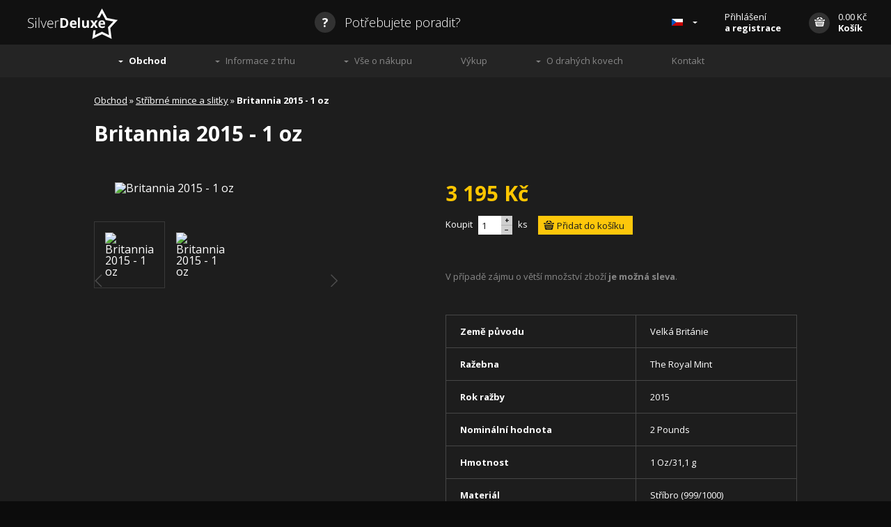

--- FILE ---
content_type: text/html
request_url: https://silver-deluxe.eu/e-shop/stribrne-mince-a-slitky/?detail=1780
body_size: 4288
content:
<!DOCTYPE html>
<html lang="cs">
<head>
	<meta http-equiv="content-type" content="text/html; charset=utf-8">
	<link rel="stylesheet" type="text/css" media="screen" href="/stylesheets/screen.css" />
<link rel="stylesheet" type="text/css" media="screen" href="/stylesheets/jquery.fancybox.min.css" />
	<link rel="stylesheet" type="text/css" media="screen" href="/stylesheets/jquery-ui.structure.min.css" />
	<link rel=stylesheet href="/stylesheets/print.css" media="print" />
  	<meta lang="cs" name="description" content="Investiční stříbro, zlato, platina a palladium. Stříbrné mince a slitky. Zlaté mince a slitky. (Wiener philharmoniker, Silvereagle, Maple leaf, Libertad, Koala, Panda, Elefant, Kookaburra, Kangaroo...)" />
  	<meta lang="cs" name="keywords" content="stříbro, zlato, platina, stříbrné mince, zlaté mince, stříbrné slitky, stříbrné cihly, zlaté slitky, zlaté cihly, investiční stříbrné a zlaté mince, drahé kovy, investice do drahých kovů, palladium" />
	<meta name="viewport" content="width=device-width,initial-scale=1"/>
	<meta name="HandheldFriendly" content="true" />  
<meta property="og:url" content="http://silver-deluxe.eu/e-shop/stribrne-mince-a-slitky/?detail=1780" /> 
<meta property="og:title" content="Britannia 2015 - 1 oz" /> 
<meta property="og:image" content="//silver-deluxe.eu/images/logo_fb.png" />
<meta property="og:description" content="Investiční stříbro, zlato, platina a palladium. Stříbrné mince a slitky. Zlaté mince a slitky. (Wiener philharmoniker, Silvereagle, Maple leaf, Libertad, Koala, Panda, Elefant, Kookaburra, Kangaroo...)" /> 
  <!--[if lt IE 9]>
    <script type="text/javascript" src="/accessories/ie.js"></script>
    <link rel="stylesheet" type="text/css" media="screen" href="/stylesheets/ie.css" />
    <![endif]-->
    <link rel="canonical" href="https://silver-deluxe.eu/e-shop/stribrne-mince-a-slitky/?detail=1780" />
<script type="text/javascript">var prefered_currency='czk'; var language='cz';</script>
    <title>Silver Deluxe - Britannia 2015 - 1 oz</title>
</head>
<body class="subpage detail">

	<header class="main-header">
		<div class="inner">
			<a href="/"><img src="/images/logo.png" width="129" height="44" class="logo" alt="Silver Deluxe" /></a>
			<a href="#" class="help need_help"><span class="i-circle">?</span> Potřebujete poradit?</a>
			<ul class="header-right">
				<li class="flag"><a href="//silver-deluxe.eu"><img src="/images/flag/cs.png" alt="CS" /></a>
					<ul>
						<li class="flag"><a href="http://sk.silver-deluxe.eu"><img src="/images/flag/sk.png" alt="SK" /></a></li>
						<li class="flag"><a href="http://en.silver-deluxe.eu"><img src="/images/flag/en.png" alt="EN" /></a></li>
					</ul>
				</li>
				<li class="login_li">
					
		<a href="/account/">
			Přihlášení<br />
			<strong>a registrace</strong>
		</a>
		<ul class="account">
			<li>
				<form action="/process_account.php" data-action-name="account" class="validate-form" method="post">
					<label class="form_control">E-mail</label>
					<input type="text" class="form_control" data-validation-type="isEmail" name="email" />
					<label class="form_control">Heslo</label>
					<input type="password" class="form_control" data-validation-type="notEmpty" name="heslo" />
					<div class="form-callback error-callback">Vyplňte prosím všechna povinná pole.</div>
					<div class="form-callback success-callback">Přihlášení proběhlo úspěšně</div>
					<div class="form-callback server-error-callback">Účet nebyl nalezen</div>
					<input type="hidden" name="redirect_to" class="redirect_to" value="http://silver-deluxe.eu/e-shop/stribrne-mince-a-slitky/?detail=1780" />
					<input type="hidden" name="log_in" value="true" />
					<input type="submit" class="submit" name="prihlasitse" value="Přihlásit se" />
				</form>
			</li>
			<li><a href="/account/?registrace=true" onClick="_gaq.push(['_trackEvent', 'Účet', 'Registrace', 'z hlavičky']);">Registrovat se</a></li>
			<li><a href="/account/?zapomenute=true">Zapomenuté heslo</a></li>
		</ul>
		
				</li>
				<li class="basket_li">
					<a href="/e-shop/kosik/">
						<span class="i-circle"><i class="icon i-basket">Košík</i></span> 
						<span class="own_content"><span class="cart_header_total_price">0</span> <span class="cart_header_total_currency">Kč</span><br /><strong>Košík</strong></span>
					</a>
					<ul class="basket">
						<li class="isempty text-center">Košík je prázdný.</li>
						<li class="notempty text-center"><a href="/e-shop/kosik/" onClick="_gaq.push(['_trackEvent', 'Košík', 'Proklik']);" class="finish_it">Dokončit objednávku</a></li>
					</ul>
				</li>
			</ul>
		</div>
		<div class="nav_respo_handle">
			<img src="/images/icons/menu_handle.png" class="menu_handle" alt="Menu" />
			<a href="#" class="log_in_button">Přihlášení</a>
		</div>
		<nav id="main_nav"><ul><li class="current-menu-item has-child"><a href="/e-shop/">Obchod</a><ul><li class="current-menu-item"><a href="/e-shop/stribrne-mince-a-slitky/">Stříbrné mince a slitky</a></li><li class=""><a href="/e-shop/zlate-mince-a-slitky/">Zlaté mince a slitky </a></li><li class=""><a href="/e-shop/platina-a-palladium/">Platina a Palladium</a></li><li class=""><a href="/e-shop/prislusenstvi/">Příslušenství</a></li></ul></li><li class=" has-child"><a href="/vyvoj-trhu/">Informace z trhu</a><ul><li class=""><a href="/vyvoj-trhu/aktuality-z-trhu/">Blog</a></li><li class=""><a href="/vyvoj-trhu/grafy/">Vývoj cen</a></li></ul></li><li class=" has-child"><a href="/k-nakupu/">Vše o nákupu</a><ul><li class=""><a href="/k-nakupu/obchodni-podminky/">Obchodní podmínky</a></li><li class=""><a href="/k-nakupu/doprava/">Doprava</a></li><li class=""><a href="/k-nakupu/proc-nakupovat-u-nas/">Proč nakupovat u nás</a></li><li class=""><a href="/k-nakupu/rady-a-tipy/">Rady a tipy</a></li><li class=""><a href="/k-nakupu/producenti-investicnich-kovu/">Producenti investičních kovů</a></li></ul></li><li class=""><a href="/vykup-drahych-kovu/">Výkup</a></li><li class=" has-child"><a href="/o-drahych-kovech/">O drahých kovech</a><ul><li class=""><a href="/o-drahych-kovech/vseobecne-informace/">Všeobecné informace</a></li><li class=""><a href="/o-drahych-kovech/zlato/">Zlato</a></li><li class=""><a href="/o-drahych-kovech/stribro/">Stříbro</a></li><li class=""><a href="/o-drahych-kovech/platina/">Platina</a></li><li class=""><a href="/o-drahych-kovech/palladium/">Palladium</a></li></ul></li><li class=""><a href="/kontakt/">Kontakt</a></li></ul></nav>
	</header>

	<section id="content">

			
	<div class="inner2 product_desc">
		<div class="breadcrumbs">
			<a href="/e-shop/">Obchod</a> » <a href="/e-shop/stribrne-mince-a-slitky/">Stříbrné mince a slitky</a> » <strong class="current">Britannia 2015 - 1 oz</strong>
		</div>
		<h1 class="product_desc_title">Britannia 2015 - 1 oz</h1>
		<div class="product">
			<div class="gallery">
				<a href="#" class="prev"><i class="icon i-prev">Předchozí</i></a>
				<a href="#" class="next"><i class="icon i-next">Další</i></a>
				<a class="img fancybox" href="//silver-deluxe.eu/websoul/admin/uploads/silver-deluxe.eu/images/eshop/2015-03-06-19-19-41-1Britannia2015.png" title="Britannia 2015 - 1 oz" title="Britannia 2015 - 1 oz"><img src="//silver-deluxe.eu/websoul/admin/uploads/silver-deluxe.eu/images/eshop/2015-03-06-19-19-41-1Britannia2015.png" alt="Britannia 2015 - 1 oz" title="Britannia 2015 - 1 oz" /></a>

				<div class="thumbs">
					<a class="img current" href="//silver-deluxe.eu/websoul/admin/uploads/silver-deluxe.eu/images/eshop/2015-03-06-19-19-41-1Britannia2015.png" title="Britannia 2015 - 1 oz" title="Britannia 2015 - 1 oz"><img src="//silver-deluxe.eu/websoul/admin/uploads/silver-deluxe.eu/images/eshop/2015-03-06-19-19-41-1Britannia2015.png" alt="Britannia 2015 - 1 oz" title="Britannia 2015 - 1 oz" /></a><a class="img" href="//silver-deluxe.eu/websoul/admin/uploads/silver-deluxe.eu/images/eshop/2015-03-06-19-26-36-2Britannia2015back.png" title="Britannia 2015 - 1 oz" title="Britannia 2015 - 1 oz"><img src="//silver-deluxe.eu/websoul/admin/uploads/silver-deluxe.eu/images/eshop/2015-03-06-19-26-36-2Britannia2015back.png" alt="Britannia 2015 - 1 oz" title="Britannia 2015 - 1 oz" /></a>
				</div>
				<span class="counter"><span class="current">1</span>/<span class="total">2</span></span>
			</div>
			<div class="desc">

				<span class="price">
					<strong>3 195 Kč</strong>
				</span>
				<div class="add_to_basket">
						<label for="form-control-1780">Koupit</label> 
						<input id="form-control-1780" value="1" data-max="2" class="number_control product_ammount_change" type="text" />
						<div class="regulator"> 
							<a href="#" class="number-up">+</a> 
							<a href="#" class="number-down">−</a> 
						</div> ks
						<input type="submit" class="add_submit add_to_basket_submit" name="vlozit" value="Přidat do košíku" 
						onClick="_gaq.push(['_trackEvent', 'Produkt', 'Přidán do košíku', 'Britannia 2015 - 1 oz']);"
						data-product="1780" 
						data-price-vat="3195"
						data-price="3195"
						data-currency="Kč"
						data-name="Britannia 2015 - 1 oz"
						data-img="//silver-deluxe.eu/websoul/admin/uploads/silver-deluxe.eu/images/eshop/2015-03-06-19-19-41-1Britannia2015.png"
						data-url="/e-shop/stribrne-mince-a-slitky/?detail=1780"
						data-max="2" />
				</div>
				<p class="grey">V případě zájmu o větší množství zboží <strong>je možná sleva</strong>.</p><table><tr><td>	Země původu</td><td><strong> Velk&aacute; Brit&aacute;nie<br /></strong></td></tr><tr><td>	Ražebna</td><td><strong> The Royal Mint<br /></strong></td></tr><tr><td>	Rok ražby</td><td><strong> 2015<br /></strong></td></tr><tr><td>	Nomin&aacute;ln&iacute; hodnota</td><td><strong> 2 Pounds<br /></strong></td></tr><tr><td>	Hmotnost</td><td><strong> 1 Oz/31,1 g<br /></strong></td></tr><tr><td>	Materi&aacute;l</td><td><strong> Stř&iacute;bro (999/1000)</strong></td></tr></table><p></p>
			</div>
		</div>
		<div class="graph">
		<h2>Vývoj ceny Britannia 2015 - 1 oz</h2>
		<p class="text-center">Tato funkce je zpřístupněna pouze přihlášeným zákazníkům.<br /><a href="/account/" class="btn modal_login" onClick="_gaq.push(['_trackEvent', 'Účet', 'Registrace', 'z produktu']);">Přihlásit se</a><a href="/account/?registrace=true" onClick="_gaq.push(['_trackEvent', 'Účet', 'Registrace', 'z produktu']);" class="btn">Registrovat se</a></p>
		
		</div>


		<div class="products_wrap ">
			<h3>Mohlo by vás zajímat</h3>
			<ul class="products_list"><li class="filtered_in"><div class="product">
	<a href="/e-shop/stribrne-mince-a-slitky/?detail=1780" title="Britannia 2015 - 1 oz" onClick="_gaq.push(['_trackEvent', 'Produkt', 'Proklik', 'Britannia 2015 - 1 oz']);">
		<img class="lazy" src="/images/transparent.gif" data-original="//silver-deluxe.eu/websoul/admin/uploads/silver-deluxe.eu/images/eshop/2015-03-06-19-19-41-1Britannia2015.png" title="Britannia 2015 - 1 oz" alt="Britannia 2015 - 1 oz" width="180" height="180">
    	<noscript><img src="//silver-deluxe.eu/websoul/admin/uploads/silver-deluxe.eu/images/eshop/2015-03-06-19-19-41-1Britannia2015.png" alt="Britannia 2015 - 1 oz" title="Britannia 2015 - 1 oz" width="180" height="180"></noscript>
	</a>
	<div class="product_desc">
		<h4 class="product_desc_title"><a href="/e-shop/stribrne-mince-a-slitky/?detail=1780" title="Britannia 2015 - 1 oz" onClick="_gaq.push(['_trackEvent', 'Produkt', 'Proklik', 'Britannia 2015 - 1 oz']);">Britannia 2015 - 1 oz</a></h4>
		<span class="price">
			<strong>3 195 Kč</strong>
		</span>
		<div class="add_to_basket">
				<label for="form-control-1780">Koupit</label> 
				<input id="form-control-1780" value="1" data-max="2" class="number_control product_ammount_change" type="text" />
				<div class="regulator"> 
					<a href="#" class="number-up">+</a> 
					<a href="#" class="number-down">−</a> 
				</div> ks
				<input type="submit" class="add_submit add_to_basket_submit" name="vlozit" value="Přidat do košíku"
				onClick="_gaq.push(['_trackEvent', 'Produkt', 'Přidán do košíku', 'Britannia 2015 - 1 oz']);" 
				data-product="1780" 
				data-price-vat="3195"
				data-price="3195"
				data-currency="Kč"
				data-name="Britannia 2015 - 1 oz"
				data-img="//silver-deluxe.eu/websoul/admin/uploads/silver-deluxe.eu/images/eshop/2015-03-06-19-19-41-1Britannia2015.png"
				data-url="/e-shop/stribrne-mince-a-slitky/?detail=1780"
				data-max="2" />
		</div>
	</div>
</div></li><li class="filtered_in"><div class="product">
	<a href="/e-shop/stribrne-mince-a-slitky/?detail=1856" title="Year of the Rooster UK 2017 - 1 oz" onClick="_gaq.push(['_trackEvent', 'Produkt', 'Proklik', 'Year of the Rooster UK 2017 - 1 oz']);">
		<img class="lazy" src="/images/transparent.gif" data-original="//silver-deluxe.eu/websoul/admin/uploads/silver-deluxe.eu/images/eshop/2017-02-02-23-26-11-1Year_of_the_Rooster_UK_2017.png" title="Year of the Rooster UK 2017 - 1 oz" alt="Year of the Rooster UK 2017 - 1 oz" width="180" height="180">
    	<noscript><img src="//silver-deluxe.eu/websoul/admin/uploads/silver-deluxe.eu/images/eshop/2017-02-02-23-26-11-1Year_of_the_Rooster_UK_2017.png" alt="Year of the Rooster UK 2017 - 1 oz" title="Year of the Rooster UK 2017 - 1 oz" width="180" height="180"></noscript>
	</a>
	<div class="product_desc">
		<h4 class="product_desc_title"><a href="/e-shop/stribrne-mince-a-slitky/?detail=1856" title="Year of the Rooster UK 2017 - 1 oz" onClick="_gaq.push(['_trackEvent', 'Produkt', 'Proklik', 'Year of the Rooster UK 2017 - 1 oz']);">Year of the Rooster UK 2017 - 1 oz</a></h4>
		<span class="price">
			<strong>3 191 Kč</strong>
		</span>
		<div class="add_to_basket">
				<label for="form-control-1856">Koupit</label> 
				<input id="form-control-1856" value="1" data-max="2" class="number_control product_ammount_change" type="text" />
				<div class="regulator"> 
					<a href="#" class="number-up">+</a> 
					<a href="#" class="number-down">−</a> 
				</div> ks
				<input type="submit" class="add_submit add_to_basket_submit" name="vlozit" value="Přidat do košíku"
				onClick="_gaq.push(['_trackEvent', 'Produkt', 'Přidán do košíku', 'Year of the Rooster UK 2017 - 1 oz']);" 
				data-product="1856" 
				data-price-vat="3191"
				data-price="3191"
				data-currency="Kč"
				data-name="Year of the Rooster UK 2017 - 1 oz"
				data-img="//silver-deluxe.eu/websoul/admin/uploads/silver-deluxe.eu/images/eshop/2017-02-02-23-26-11-1Year_of_the_Rooster_UK_2017.png"
				data-url="/e-shop/stribrne-mince-a-slitky/?detail=1856"
				data-max="2" />
		</div>
	</div>
</div></li><li class="filtered_in"><div class="product">
	<a href="/e-shop/stribrne-mince-a-slitky/?detail=1838" title="Year of the Monkey UK 2016 - 1 oz" onClick="_gaq.push(['_trackEvent', 'Produkt', 'Proklik', 'Year of the Monkey UK 2016 - 1 oz']);">
		<img class="lazy" src="/images/transparent.gif" data-original="//silver-deluxe.eu/websoul/admin/uploads/silver-deluxe.eu/images/eshop/2015-11-22-21-14-22-1Year_of_the_Monkey_UK.png" title="Year of the Monkey UK 2016 - 1 oz" alt="Year of the Monkey UK 2016 - 1 oz" width="180" height="180">
    	<noscript><img src="//silver-deluxe.eu/websoul/admin/uploads/silver-deluxe.eu/images/eshop/2015-11-22-21-14-22-1Year_of_the_Monkey_UK.png" alt="Year of the Monkey UK 2016 - 1 oz" title="Year of the Monkey UK 2016 - 1 oz" width="180" height="180"></noscript>
	</a>
	<div class="product_desc">
		<h4 class="product_desc_title"><a href="/e-shop/stribrne-mince-a-slitky/?detail=1838" title="Year of the Monkey UK 2016 - 1 oz" onClick="_gaq.push(['_trackEvent', 'Produkt', 'Proklik', 'Year of the Monkey UK 2016 - 1 oz']);">Year of the Monkey UK 2016 - 1 oz</a></h4>
		<span class="price">
			<strong>3 195 Kč</strong>
		</span>
		<div class="add_to_basket">
				<label for="form-control-1838">Koupit</label> 
				<input id="form-control-1838" value="1" data-max="1" class="number_control product_ammount_change" type="text" />
				<div class="regulator"> 
					<a href="#" class="number-up">+</a> 
					<a href="#" class="number-down">−</a> 
				</div> ks
				<input type="submit" class="add_submit add_to_basket_submit" name="vlozit" value="Přidat do košíku"
				onClick="_gaq.push(['_trackEvent', 'Produkt', 'Přidán do košíku', 'Year of the Monkey UK 2016 - 1 oz']);" 
				data-product="1838" 
				data-price-vat="3195"
				data-price="3195"
				data-currency="Kč"
				data-name="Year of the Monkey UK 2016 - 1 oz"
				data-img="//silver-deluxe.eu/websoul/admin/uploads/silver-deluxe.eu/images/eshop/2015-11-22-21-14-22-1Year_of_the_Monkey_UK.png"
				data-url="/e-shop/stribrne-mince-a-slitky/?detail=1838"
				data-max="1" />
		</div>
	</div>
</div></li><li class="filtered_in"><div class="product">
	<a href="/e-shop/stribrne-mince-a-slitky/?detail=1198" title="Year of the Horse 2014 - 1 oz" onClick="_gaq.push(['_trackEvent', 'Produkt', 'Proklik', 'Year of the Horse 2014 - 1 oz']);">
		<img class="lazy" src="/images/transparent.gif" data-original="//silver-deluxe.eu/websoul/admin/uploads/silver-deluxe.eu/images/eshop/2014-09-06-12-49-26-1Kun 2014 UK.png" title="Year of the Horse 2014 - 1 oz" alt="Year of the Horse 2014 - 1 oz" width="180" height="180">
    	<noscript><img src="//silver-deluxe.eu/websoul/admin/uploads/silver-deluxe.eu/images/eshop/2014-09-06-12-49-26-1Kun 2014 UK.png" alt="Year of the Horse 2014 - 1 oz" title="Year of the Horse 2014 - 1 oz" width="180" height="180"></noscript>
	</a>
	<div class="product_desc">
		<h4 class="product_desc_title"><a href="/e-shop/stribrne-mince-a-slitky/?detail=1198" title="Year of the Horse 2014 - 1 oz" onClick="_gaq.push(['_trackEvent', 'Produkt', 'Proklik', 'Year of the Horse 2014 - 1 oz']);">Year of the Horse 2014 - 1 oz</a></h4>
		<span class="price">
			<strong>3 598 Kč</strong>
		</span>
		<div class="add_to_basket">
				<label for="form-control-1198">Koupit</label> 
				<input id="form-control-1198" value="1" data-max="4" class="number_control product_ammount_change" type="text" />
				<div class="regulator"> 
					<a href="#" class="number-up">+</a> 
					<a href="#" class="number-down">−</a> 
				</div> ks
				<input type="submit" class="add_submit add_to_basket_submit" name="vlozit" value="Přidat do košíku"
				onClick="_gaq.push(['_trackEvent', 'Produkt', 'Přidán do košíku', 'Year of the Horse 2014 - 1 oz']);" 
				data-product="1198" 
				data-price-vat="3598"
				data-price="3598"
				data-currency="Kč"
				data-name="Year of the Horse 2014 - 1 oz"
				data-img="//silver-deluxe.eu/websoul/admin/uploads/silver-deluxe.eu/images/eshop/2014-09-06-12-49-26-1Kun 2014 UK.png"
				data-url="/e-shop/stribrne-mince-a-slitky/?detail=1198"
				data-max="4" />
		</div>
	</div>
</div></li>
			</ul>
		</div>
	</div>

	</section>

	<footer class="main-footer">
		<div class="inner">
			<p class="text-center">Copyright © 2010—2016 Silver-deluxe.eu | Publikování nebo jakékoliv jiné formy šíření obsahu tohoto serveru je bez souhlasu provozovatele zakázáno. <span class="switcher_deskop">()</span></p>
		</div>
		<div class="inner respo_footer">
		<p class="text-center"><a href="mailto:info@silver-deluxe.eu" class="help"><span class="i-circle">?</span> info@silver-deluxe.eu</a></p>
		<p class="text-center"><strong></strong></p>
		<p class="text-center">Copyright © 2010—2016 Silver-deluxe.eu</p>
		</div>
	</footer>


<script type="text/javascript" src="//ajax.googleapis.com/ajax/libs/jquery/1.10.2/jquery.min.js"></script> 
	<script>window.jQuery || document.write('<script src="/accessories/jquery.js">\x3C/script>')</script>
<script type="text/javascript" src="/accessories/custom.min.js"></script>
<script type="text/javascript" src="/accessories/cart.min.js"></script>
<script type="text/javascript" src="/accessories/jquery.fancybox.pack.js"></script>
<script type="text/javascript" src="/accessories/jquery-ui.min.js"></script>

<!--[if lt IE 9]>
   <script type="text/javascript" src="/accessories/ie_jq.js"></script>
<![endif]-->

	<script type="text/javascript" src="/accessories/jquery.lazyload.min.js"></script>
	
<script>
 var _gaq = _gaq || [];
  _gaq.push(['_setAccount', 'UA-29128711-2']);
  _gaq.push(['_setDomainName', 'silver-deluxe.eu']);
  _gaq.push(['_trackPageview']);

  (function() {
    var ga = document.createElement('script'); ga.type = 'text/javascript'; ga.async = true;
    ga.src = ('https:' == document.location.protocol ? 'https://ssl' : '//www') + '.google-analytics.com/ga.js';
    var s = document.getElementsByTagName('script')[0]; s.parentNode.insertBefore(ga, s);
  })();
</script>
</body>
</html>
<!-- Stránka byla vygenerována redakčním systémem WebSOUL -->

--- FILE ---
content_type: application/javascript
request_url: https://silver-deluxe.eu/accessories/cart.min.js
body_size: 3250
content:
function CurrencyShort(t){return"€"==t?"eur":"$"==t?"usd":"czk"}function CurrencySign(t){return"eur"==t?"€":"usd"==t?"$":"Kč"}function getNewPrice(t,e){$.ajax({url:"/?getprice=true&id="+t+"&currency="+e,cache:!1}).done(function(a){var r,n=a.split(";");r=new Cart(window),r.updatePrice(t,"",n[1].replace(",","."),n[0].replace(",","."),CurrencySign(e))})}function getPostalPrices(t,e,a){$.ajax({url:"/?getpostal=true&price="+t+"&country="+e+"&currency="+a,cache:!1}).done(function(t){var e=t.split(";"),a=langu[2]+" (%% "+CurrencySign(prefered_currency)+")",r=langu[3]+" (%% "+CurrencySign(prefered_currency)+")";$(".postal_1").attr("value",e[0].replace(",",".")).find(".val").text(e[0]),$(".postal_1").text(a.replace("%%",e[0])),$(".postal_2").attr("value",e[1].replace(",",".")).find(".val").text(e[1]),$(".postal_2").text(r.replace("%%",e[1])),$(".postal_1").prop("selected",!0),AddCheckout()})}function readCookie(t){for(var e=t+"=",a=document.cookie.split(";"),r=0;r<a.length;r++){for(var n=a[r];" "==n.charAt(0);)n=n.substring(1,n.length);if(0==n.indexOf(e))return n.substring(e.length,n.length)}return!1}function Cart(t,e){this._storage=t.localStorage,this._listener=e,this._setEventStorage(t)}function cart_clear(){var t;t=new Cart(window),t.clear(),UpdateHeaderBasket(),UpdatePageBasket()}function AddToBasket(t){var e;e=new Cart(window);var a=t.attr("data-product"),r=t.attr("data-price").replace(",","."),n=t.attr("data-price-vat").replace(",","."),o=t.attr("data-currency").replace(",","."),i=t.attr("data-name"),u=t.attr("data-img"),s=t.attr("data-url"),c=t.attr("data-max"),l=$("#form-control-"+a).val()||1;if(e.exist(a,"")===!1)e.add({id:a,variant:"",price:r,price_vat:n,name:i,img:u,url:s,currency:o,max:c}),e.updateQuantity(l,a,"");else{var d=e.get(a,""),p=parseInt(d.quantity)+parseInt(l);p>t.attr("data-max")?(e.updateQuantity(t.attr("data-max"),a,""),CartCreateAlertTooMuch(p,i)):e.updateQuantity(parseInt(d.quantity)+parseInt(l),a,"")}UpdateHeaderBasket(),UpdatePageBasket(),jQuery(".header-right li.basket_li").mouseenter(),jQuery("html, body").animate({scrollTop:0},"fast")}function CartCreateAlertTooMuch(t,e){jQuery.ajax({url:alertMsgsUrl+"?type=1&want="+t+"&name="+e,cache:!1}).done(function(t){CreateAlert(t)})}function AddDelivery(t){var e;e=new Cart(window);var a=t.attr("data-product"),r=t.attr("data-price").replace(",","."),n=t.attr("data-price-vat").replace(",","."),o=t.attr("data-name"),i=t.attr("data-img"),u=t.attr("data-url");e.updateTransport({id:a,variant:"",price:r,price_vat:n,name:o,img:i,url:u}),UpdateHeaderBasket(),UpdatePageBasket()}function UpdateHeaderBasket(){var t;t=new Cart(window);t.getAll().length;jQuery("li.basket_li").find(".cart_header_total_price").text("0"),jQuery("li.basket_li li.forItems").remove(),jQuery("li.basket_li li").hide(),jQuery("li.basket_li li.isempty").hide(),t.hasProducts()===!0?(jQuery("li.basket_li li.notempty").show(),jQuery("li.basket_li ul").prepend('<li class="forItems"><dl></dl></li>'),jQuery.each(t.getAll(),function(t,e){var a=(e.quantity*e.price,e.quantity*e.price_vat);e.price_vat=parseFloat(e.price_vat),jQuery(".forItems dl").append('<dt><a href="'+e.url+'">'+e.quantity+"x "+e.name+"</a></dt><dd>"+Round(a)+" "+e.currency+"</dd>"),CurrencyShort(e.currency)!=prefered_currency&&getNewPrice(e.id,prefered_currency)})):jQuery("li.basket_li li.isempty").show(),jQuery("li.basket_li .cart_header_total_price").empty().text(Round(t.priceProductsVat()))}function UpdatePageBasket(){if(jQuery("table.basket").length>0){var t;t=new Cart(window),jQuery(".are_products").show(),jQuery("table.basket tbody tr[data-product]").remove(),jQuery(".recap dl *[data-product]").remove(),jQuery("table.basket .isempty").hide(),t.hasProducts()===!0?(jQuery.each(t.getAll(),function(t,e){var a=(e.quantity*e.price,e.quantity*e.price_vat);e.price_vat=parseFloat(e.price_vat),jQuery("table.basket tbody").prepend('<tr data-product="'+e.id+'"><td><a href="'+e.url+'"><img src="'+e.img+'" alt="'+e.name+'" class="imgsmall" /></a></td><td><a href="'+e.url+'">'+e.name+'</a></td><td class="qty"><input id="form-control-'+e.id+'" value="'+e.quantity+'" data-max="'+e.max+'" class="number_control_basket" type="text" /><div class="regulator regulator_basket"><a href="#" class="number-up">+</a><a href="#" class="number-down">−</a></div></td><td class="price"><strong>'+Round(a)+" "+e.currency+'</strong></td><td class="delete"><a href="#" class="del product-remove" data-product="'+e.id+'">'+langu[1]+"</a></td></tr>"),jQuery(".recap dl").prepend('<dt data-product="'+e.id+'"><img src="'+e.img+'" alt="'+e.name+'" class="imgsmall" /> '+e.quantity+"x – "+e.name+'</dt><dd data-product="'+e.id+'">'+Round(a)+" "+e.currency+"</dd>")}),jQuery("table.basket .total_price_main, .sum_up .total_price").empty().text(Round(t.priceProductsVat())),jQuery(".order_total_price").val(t.priceProductsVat()),jQuery(".order_total_price_no_vat").val(t.priceProducts()),getPostalPrices(t.priceProductsVat(),$(".country_select").val(),prefered_currency)):(jQuery(".are_products").hide(),jQuery("table.basket .isempty").show()),AddCheckout()}}function AddCheckout(){var t;t=new Cart(window);var e=parseFloat(jQuery(".postal_select option:selected").val()),a=parseFloat(jQuery(".order_total_price").val());jQuery(".postal_price_value").text(e),jQuery(".order_postal_price").val(e),jQuery(".postal_price_value").text(Round(e)),jQuery(".order_total_price_with_postal").val(a+e),jQuery("table.basket .total_price_main, .sum_up .total_price").empty().text(Round(a+e)),jQuery(".postal_select option:first-child:selected").length>0?jQuery(".order_postal_type").val("Převodem"):jQuery(".order_postal_type").val("Dobírka")}function Recalculate(t,e){var a;a=new Cart(window),0==e?RemoveProduct(t):a.updateQuantity(e,t,""),UpdateHeaderBasket(),UpdatePageBasket()}function RemoveProduct(t){var e;e=new Cart(window),e.remove(t,""),UpdateHeaderBasket(),UpdatePageBasket()}function Round(t){var e=Number("1.2").toLocaleString().substr(1,1),a=t.toLocaleString(),r=String(a).split(e),n=r[0],o=r.length>1?r[1]:"";return o=(o+"00").substr(0,2),n+e+o}var langu=new Array;if("sk"==language?(langu[1]="Odobrať",langu[2]="Platba prevodom",langu[3]="Dobierka",langu[4]="Striebro",langu[5]="Zlato"):"en"==language||"in"==language?(langu[1]="Remove",langu[2]="Payment in advance",langu[3]="Cash on delivery",langu[4]="Silver",langu[5]="Gold"):(langu[1]="Odebrat",langu[2]="Platba převodem",langu[3]="Dobírka",langu[4]="Stříbro",langu[5]="Zlato"),Object.keys||(Object.keys=function(t){var e=[];for(var a in t)t.hasOwnProperty(a)&&e.push(a);return e}),Cart.NS_PRODUCTS="products",Cart.NS_CUSTOMER="customer",Cart.NS_CUSTOMER_data="customer_data",Cart.NS_TRANSPORT="transport",Cart.prototype.notify=function(){this._listener()},Cart.prototype.add=function(t){var e=this.getAll();e.push(t),this._saveProducts(e)},Cart.prototype.exist=function(t,e){return Boolean(this.get(t,e))},Cart.prototype.get=function(t,e){for(var a=this.getAll(),r=0;r<a.length;++r)if(this._equals(a[r],t,e))return a[r]},Cart.prototype.getAll=function(){var t=this._storage.getItem(Cart.NS_PRODUCTS);return"string"==typeof t&&(t=JSON.parse(t)),null===t&&(t=[]),t},Cart.prototype.hasProducts=function(){return Object.keys(this.getAll()).length>0},Cart.prototype.hasCustomer=function(){var t=this.getCustomer()||{};return Object.keys(t).length>0},Cart.prototype.hasCustomer_data=function(){var t=this.getCustomer_data()||{};return Object.keys(t).length>0},Cart.prototype.updateQuantity=function(t,e,a){for(var r=this.getAll(),n=0;n<r.length;++n)if(this._equals(r[n],e,a)){r[n].quantity=t,this._saveProducts(r);break}},Cart.prototype.updatePrice=function(t,e,a,r,n){for(var o=this.getAll(),i=0;i<o.length;++i)if(this._equals(o[i],t,e)){o[i].price=a,o[i].price_vat=r,o[i].currency=n,this._saveProducts(o);break}UpdateHeaderBasket(),UpdatePageBasket()},Cart.prototype.remove=function(t,e){for(var a=this.getAll(),r=[],n=0;n<a.length;++n)this._equals(a[n],t,e)||r.push(a[n]);this._saveProducts(r)},Cart.prototype.clear=function(){this._storage.removeItem(Cart.NS_PRODUCTS),this._storage.removeItem(Cart.NS_CUSTOMER),this._storage.removeItem(Cart.NS_TRANSPORT)},Cart.prototype.getCustomer=function(){return JSON.parse(this._storage.getItem(Cart.NS_CUSTOMER))},Cart.prototype.updateCustomer=function(t){this._storage.setItem(Cart.NS_CUSTOMER,JSON.stringify(t))},Cart.prototype.getCustomer_data=function(){return JSON.parse(this._storage.getItem(Cart.NS_CUSTOMER_data))},Cart.prototype.updateCustomer_data=function(t){this._storage.setItem(Cart.NS_CUSTOMER_data,JSON.stringify(t))},Cart.prototype.getTransport=function(){return JSON.parse(this._storage.getItem(Cart.NS_TRANSPORT))},Cart.prototype.hasTransport=function(){return this._storage.getItem(Cart.NS_TRANSPORT)},Cart.prototype.updateTransport=function(t){this._storage.setItem(Cart.NS_TRANSPORT,JSON.stringify(t))},Cart.prototype.priceProducts=function(){var t=this.getAll(),e=0;for(var a in t)e+=Math.round(t[a].price*t[a].quantity*100)/100;return e},Cart.prototype.priceProductsVat=function(){var t=this.getAll(),e=0;for(var a in t)e+=Math.round(t[a].price_vat*t[a].quantity*100)/100;return e},Cart.prototype.priceTotal=function(){return this.priceProducts()},Cart.prototype.priceTotalVat=function(){var t=this.priceProductsVat();return this.hasTransport()&&(t+=Math.round(this.getTransport().price_vat)),t},Cart.prototype._saveProducts=function(t){this._storage.setItem(Cart.NS_PRODUCTS,JSON.stringify(t))},Cart.prototype._equals=function(t,e,a){return t.id===e&&t.variant===a},Cart.prototype._setEventStorage=function(t){var e=this;t.addEventListener?t.addEventListener("storage",function(){e.notify.call(e)},!1):t.attachEvent("storage",function(){e.notify.call(e)})},$("body").on("click",".add_to_basket_submit",function(t){t.preventDefault(),AddToBasket($(this))}),readCookie("kupujici").length>0){var oneDay=864e5,firstDate=new Date(readCookie("kupujici")),secondDate=new Date,diffDays=Math.round(Math.abs((firstDate.getTime()-secondDate.getTime())/oneDay));diffDays>5&&(cart_clear(),document.cookie="kupujici="+new Date+"; path=/")}else cart_clear(),document.cookie="kupujici="+new Date+"; path=/";jQuery(document).ready(function(t){function e(t){$(".postal_select").find(".postal_2").hide(),"cz"==t.val()&&$(".postal_select").find(".postal_2").show()}UpdateHeaderBasket(),UpdatePageBasket(),t("body").on("click",".add-cart",function(e){e.preventDefault(),AddToBasket(t(this)),e.stopPropagation()}),t("body").on("click",".product-remove",function(e){e.preventDefault();var a=t(this).attr("data-product");RemoveProduct(a),e.stopPropagation()}),t("body").on("blur",".number_control_basket",function(e){var a=t(this).parents("tr").attr("data-product"),r=parseInt(t(this).val())||0;Recalculate(a,r),t(this).val()>t(this).attr("data-max")&&(CartCreateAlertTooMuch(t(this).val(),t(this).parents("tr").find("img").attr("alt")),Recalculate(a,t(this).attr("data-max")))}),$("body").on("click",".regulator_basket a",function(e){e.preventDefault();var a=$(this).parents(".qty").find("input.number_control_basket");if($(this).hasClass("number-up")){a.val(parseInt(a.val())+1);var r=t(this).parents("tr").attr("data-product");Recalculate(r,a.val())}else{a.val(parseInt(a.val())-1);var r=t(this).parents("tr").attr("data-product");Recalculate(r,a.val())}if(parseInt(a.val())<1){a.val("1");var r=t(this).parents("tr").attr("data-product")}parseInt(a.val())>parseInt(a.attr("data-max"))&&(CartCreateAlertTooMuch(a.val(),t(this).parents("tr").find("img").attr("alt")),Recalculate(r,a.attr("data-max")))}),t('input[name="delivery"]').change(function(){AddDelivery(t(this))}),t('input[name="delivery"]').is(":checked")||t('input[name="delivery"]:first').trigger("click"),e($(".country_select")),$(".country_select").change(function(){var t=$(this);e(t),UpdateHeaderBasket(),UpdatePageBasket()}),$(".postal_select").change(function(){AddCheckout()})});